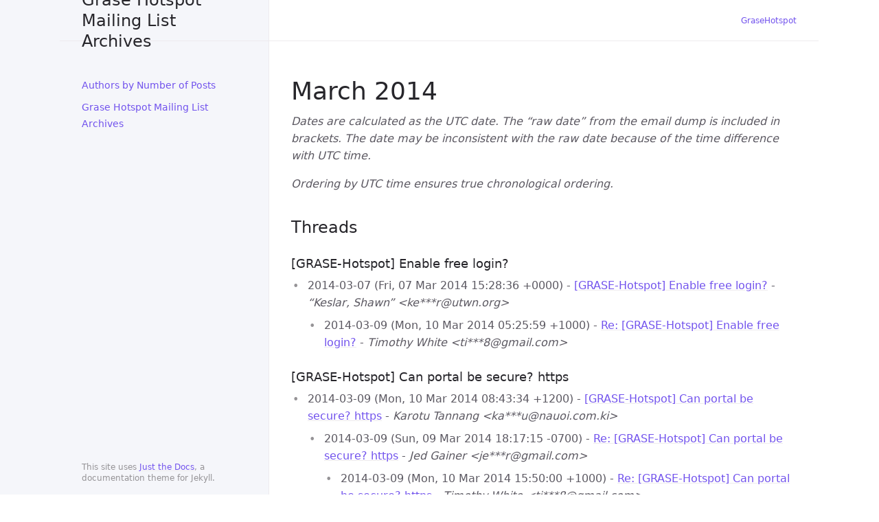

--- FILE ---
content_type: text/html; charset=utf-8
request_url: https://mailing-list-archive.grasehotspot.org/archive/2014/03/
body_size: 4406
content:
<!DOCTYPE html> <html lang="en-US"> <head> <meta charset="UTF-8"> <meta http-equiv="X-UA-Compatible" content="IE=Edge"> <link rel="stylesheet" href="/assets/css/just-the-docs-default.css"> <link rel="stylesheet" href="/assets/css/just-the-docs-head-nav.css" id="jtd-head-nav-stylesheet"> <style id="jtd-nav-activation"> .site-nav ul li a { background-image: none; } </style> <script src="/assets/js/just-the-docs.js"></script> <meta name="viewport" content="width=device-width, initial-scale=1"> <!-- Begin Jekyll SEO tag v2.8.0 --> <title>March 2014 | Grase Hotspot Mailing List Archives</title> <meta name="generator" content="Jekyll v3.9.5" /> <meta property="og:title" content="March 2014" /> <meta property="og:locale" content="en_US" /> <meta name="description" content="March 2014" /> <meta property="og:description" content="March 2014" /> <link rel="canonical" href="/archive/2014/03/" /> <meta property="og:url" content="/archive/2014/03/" /> <meta property="og:site_name" content="Grase Hotspot Mailing List Archives" /> <meta property="og:type" content="article" /> <meta property="article:published_time" content="2024-04-20T03:43:08+00:00" /> <meta name="twitter:card" content="summary" /> <meta property="twitter:title" content="March 2014" /> <script type="application/ld+json"> {"@context":"https://schema.org","@type":"BlogPosting","dateModified":"2024-04-20T03:43:08+00:00","datePublished":"2024-04-20T03:43:08+00:00","description":"March 2014","headline":"March 2014","mainEntityOfPage":{"@type":"WebPage","@id":"/archive/2014/03/"},"url":"/archive/2014/03/"}</script> <!-- End Jekyll SEO tag --> </head> <body> <a class="skip-to-main" href="#main-content">Skip to main content</a> <svg xmlns="http://www.w3.org/2000/svg" class="d-none"> <symbol id="svg-link" viewBox="0 0 24 24"> <title>Link</title> <svg xmlns="http://www.w3.org/2000/svg" width="24" height="24" viewBox="0 0 24 24" fill="none" stroke="currentColor" stroke-width="2" stroke-linecap="round" stroke-linejoin="round" class="feather feather-link"> <path d="M10 13a5 5 0 0 0 7.54.54l3-3a5 5 0 0 0-7.07-7.07l-1.72 1.71"></path><path d="M14 11a5 5 0 0 0-7.54-.54l-3 3a5 5 0 0 0 7.07 7.07l1.71-1.71"></path> </svg> </symbol> <symbol id="svg-menu" viewBox="0 0 24 24"> <title>Menu</title> <svg xmlns="http://www.w3.org/2000/svg" width="24" height="24" viewBox="0 0 24 24" fill="none" stroke="currentColor" stroke-width="2" stroke-linecap="round" stroke-linejoin="round" class="feather feather-menu"> <line x1="3" y1="12" x2="21" y2="12"></line><line x1="3" y1="6" x2="21" y2="6"></line><line x1="3" y1="18" x2="21" y2="18"></line> </svg> </symbol> <symbol id="svg-arrow-right" viewBox="0 0 24 24"> <title>Expand</title> <svg xmlns="http://www.w3.org/2000/svg" width="24" height="24" viewBox="0 0 24 24" fill="none" stroke="currentColor" stroke-width="2" stroke-linecap="round" stroke-linejoin="round" class="feather feather-chevron-right"> <polyline points="9 18 15 12 9 6"></polyline> </svg> </symbol> <!-- Feather. MIT License: https://github.com/feathericons/feather/blob/master/LICENSE --> <symbol id="svg-external-link" width="24" height="24" viewBox="0 0 24 24" fill="none" stroke="currentColor" stroke-width="2" stroke-linecap="round" stroke-linejoin="round" class="feather feather-external-link"> <title id="svg-external-link-title">(external link)</title> <path d="M18 13v6a2 2 0 0 1-2 2H5a2 2 0 0 1-2-2V8a2 2 0 0 1 2-2h6"></path><polyline points="15 3 21 3 21 9"></polyline><line x1="10" y1="14" x2="21" y2="3"></line> </symbol> <!-- Bootstrap Icons. MIT License: https://github.com/twbs/icons/blob/main/LICENSE.md --> <symbol id="svg-copy" viewBox="0 0 16 16"> <title>Copy</title> <svg xmlns="http://www.w3.org/2000/svg" width="16" height="16" fill="currentColor" class="bi bi-clipboard" viewBox="0 0 16 16"> <path d="M4 1.5H3a2 2 0 0 0-2 2V14a2 2 0 0 0 2 2h10a2 2 0 0 0 2-2V3.5a2 2 0 0 0-2-2h-1v1h1a1 1 0 0 1 1 1V14a1 1 0 0 1-1 1H3a1 1 0 0 1-1-1V3.5a1 1 0 0 1 1-1h1v-1z"/> <path d="M9.5 1a.5.5 0 0 1 .5.5v1a.5.5 0 0 1-.5.5h-3a.5.5 0 0 1-.5-.5v-1a.5.5 0 0 1 .5-.5h3zm-3-1A1.5 1.5 0 0 0 5 1.5v1A1.5 1.5 0 0 0 6.5 4h3A1.5 1.5 0 0 0 11 2.5v-1A1.5 1.5 0 0 0 9.5 0h-3z"/> </svg> </symbol> <symbol id="svg-copied" viewBox="0 0 16 16"> <title>Copied</title> <svg xmlns="http://www.w3.org/2000/svg" width="16" height="16" fill="currentColor" class="bi bi-clipboard-check-fill" viewBox="0 0 16 16"> <path d="M6.5 0A1.5 1.5 0 0 0 5 1.5v1A1.5 1.5 0 0 0 6.5 4h3A1.5 1.5 0 0 0 11 2.5v-1A1.5 1.5 0 0 0 9.5 0h-3Zm3 1a.5.5 0 0 1 .5.5v1a.5.5 0 0 1-.5.5h-3a.5.5 0 0 1-.5-.5v-1a.5.5 0 0 1 .5-.5h3Z"/> <path d="M4 1.5H3a2 2 0 0 0-2 2V14a2 2 0 0 0 2 2h10a2 2 0 0 0 2-2V3.5a2 2 0 0 0-2-2h-1v1A2.5 2.5 0 0 1 9.5 5h-3A2.5 2.5 0 0 1 4 2.5v-1Zm6.854 7.354-3 3a.5.5 0 0 1-.708 0l-1.5-1.5a.5.5 0 0 1 .708-.708L7.5 10.793l2.646-2.647a.5.5 0 0 1 .708.708Z"/> </svg> </symbol> </svg> <div class="side-bar"> <div class="site-header" role="banner"> <a href="/" class="site-title lh-tight"> Grase Hotspot Mailing List Archives </a> <button id="menu-button" class="site-button btn-reset" aria-label="Toggle menu" aria-pressed="false"> <svg viewBox="0 0 24 24" class="icon" aria-hidden="true"><use xlink:href="#svg-menu"></use></svg> </button> </div> <nav aria-label="Main" id="site-nav" class="site-nav"> <ul class="nav-list"><li class="nav-list-item"><a href="/authors/" class="nav-list-link">Authors by Number of Posts</a></li><li class="nav-list-item"><a href="/" class="nav-list-link">Grase Hotspot Mailing List Archives</a></li></ul> </nav> <footer class="site-footer"> This site uses <a href="https://github.com/just-the-docs/just-the-docs">Just the Docs</a>, a documentation theme for Jekyll. </footer> </div> <div class="main" id="top"> <div id="main-header" class="main-header"> <div></div> <nav aria-label="Auxiliary" class="aux-nav"> <ul class="aux-nav-list"> <li class="aux-nav-list-item"> <a href="https://grasehotspot.org" class="site-button" > GraseHotspot </a> </li> </ul> </nav> </div> <div class="main-content-wrap"> <div id="main-content" class="main-content"> <main> <h1 id="march-2014"> <a href="#march-2014" class="anchor-heading" aria-labelledby="march-2014"><svg viewBox="0 0 16 16" aria-hidden="true"><use xlink:href="#svg-link"></use></svg></a> March 2014 </h1> <p><em>Dates are calculated as the UTC date. The “raw date” from the email dump is included in brackets. The date may be inconsistent with the raw date because of the time difference with UTC time.</em></p> <p><em>Ordering by UTC time ensures true chronological ordering.</em></p> <h2 id="threads"> <a href="#threads" class="anchor-heading" aria-labelledby="threads"><svg viewBox="0 0 16 16" aria-hidden="true"><use xlink:href="#svg-link"></use></svg></a> Threads </h2> <h3 id="grase-hotspot-enable-free-login"> <a href="#grase-hotspot-enable-free-login" class="anchor-heading" aria-labelledby="grase-hotspot-enable-free-login"><svg viewBox="0 0 16 16" aria-hidden="true"><use xlink:href="#svg-link"></use></svg></a> [GRASE-Hotspot] Enable free login? </h3> <ul> <li>2014-03-07 (Fri, 07 Mar 2014 15:28:36 +0000) - <a href="/archive/2014/03/2cb75b0080feff5a65450042ddee65641ec47f65c54de1d17e55d647fd78ad08">[GRASE-Hotspot] Enable free login?</a> - <em>“Keslar, Shawn” &lt;ke***r@utwn.org&gt;</em> <ul> <li>2014-03-09 (Mon, 10 Mar 2014 05:25:59 +1000) - <a href="/archive/2014/03/947d77a8b435fb3a49a720f99fb9cc5ae5e0749c06458cc4077f43853e76505e">Re: [GRASE-Hotspot] Enable free login?</a> - <em>Timothy White &lt;ti***8@gmail.com&gt;</em></li> </ul> </li> </ul> <h3 id="grase-hotspot-can-portal-be-secure-https"> <a href="#grase-hotspot-can-portal-be-secure-https" class="anchor-heading" aria-labelledby="grase-hotspot-can-portal-be-secure-https"><svg viewBox="0 0 16 16" aria-hidden="true"><use xlink:href="#svg-link"></use></svg></a> [GRASE-Hotspot] Can portal be secure? https </h3> <ul> <li>2014-03-09 (Mon, 10 Mar 2014 08:43:34 +1200) - <a href="/archive/2014/03/19ef3a41e36e673e6e363ab8deae66839e7329e2b8242a4c05613fc79764d9a5">[GRASE-Hotspot] Can portal be secure? https</a> - <em>Karotu Tannang &lt;ka***u@nauoi.com.ki&gt;</em> <ul> <li>2014-03-09 (Sun, 09 Mar 2014 18:17:15 -0700) - <a href="/archive/2014/03/4fe95a4bbb0741bdbb52f0fd854f0cac3706798223d6f11e2375f6df1302a9a8">Re: [GRASE-Hotspot] Can portal be secure? https</a> - <em>Jed Gainer &lt;je***r@gmail.com&gt;</em> <ul> <li>2014-03-09 (Mon, 10 Mar 2014 15:50:00 +1000) - <a href="/archive/2014/03/f38cfd029caa9f683125a066840f05cd925df0b961fa9f62d5f8e67fd958cf0b">Re: [GRASE-Hotspot] Can portal be secure? https</a> - <em>Timothy White &lt;ti***8@gmail.com&gt;</em></li> <li>2014-03-09 (Mon, 10 Mar 2014 07:00:37 +0100) - <a href="/archive/2014/03/c6bb3fa28c185ab48bfbc86b073cf46aaf763192004569f1a8ba7e87e28ca66e">Re: [GRASE-Hotspot] Can portal be secure? https</a> - <em>Drazen &lt;dr***a@radez.hr&gt;</em></li> <li>2014-03-10 (Tue, 11 Mar 2014 08:32:19 +1200) - <a href="/archive/2014/03/932db7662fdd3363a9ad67124f4f04f1cee53a9fc0cf4a691f0a68a57ec31924">Re: [GRASE-Hotspot] Can portal be secure? https</a> - <em>Karotu Tannang &lt;ka***u@nauoi.com.ki&gt;</em> <ul> <li>2014-03-10 (Tue, 11 Mar 2014 06:50:54 +1000) - <a href="/archive/2014/03/ac08c10c2685ee042fd6bd1d0759054b216e5c0fed5a713039c41d24d218417c">Re: [GRASE-Hotspot] Can portal be secure? https</a> - <em>Timothy White &lt;ti***8@gmail.com&gt;</em> <ul> <li>2014-03-10 (Mon, 10 Mar 2014 23:32:07 +0100) - <a href="/archive/2014/03/f766072e9ed6ff2b18fd25576af35466d8a61bf98b5e5c767dfc6e8d327927d3">Re: [GRASE-Hotspot] Can portal be secure? https</a> - <em>Johnny Solbu &lt;so***u@solbu.net&gt;</em> <ul> <li>2014-03-10 (Tue, 11 Mar 2014 08:57:31 +1000) - <a href="/archive/2014/03/27a674cb5214b1cc6b6c20f7e9dffb2fb0c871aaa36e4b557204c42d2123d97b">Re: [GRASE-Hotspot] Can portal be secure? https</a> - <em>Timothy White &lt;ti***8@gmail.com&gt;</em></li> </ul> </li> <li>2014-03-10 (Tue, 11 Mar 2014 11:49:18 +1200) - <a href="/archive/2014/03/babf7618dc0f4e8eba554d7cd2f97aece2b5833bf93e607cf7f6067f7b7eca96">Re: [GRASE-Hotspot] Can portal be secure? https</a> - <em>Karotu Tannang &lt;ka***u@nauoi.com.ki&gt;</em></li> </ul> </li> </ul> </li> </ul> </li> <li>2016-03-29 (Tue, 29 Mar 2016 03:26:41 -0700) - <a href="/archive/2016/03/688feac649328052526fdcf0a724a43e67fef28346a7a19c671372804f150940">Re: [GRASE-Hotspot] Can portal be secure? https</a> - <em>Sebastian Schneider &lt;se***r@gmail.com&gt;</em> <ul> <li>2016-03-29 (Tue, 29 Mar 2016 21:05:32 +1000) - <a href="/archive/2016/03/2018c172fd8cf78a7b9b6c3213bcde37e36305d92c9bdce5130b7b15b2767dd9">Re: [GRASE-Hotspot] Can portal be secure? https</a> - <em>Timothy White &lt;ti***8@gmail.com&gt;</em> <ul> <li>2016-03-30 (Wed, 30 Mar 2016 07:18:06 -0700) - <a href="/archive/2016/03/adc5aba93f835fcc0550d29801bdd1d415555bc1e10ccbfbc600a63726065142">Re: [GRASE-Hotspot] Can portal be secure? https</a> - <em>Sebastian Schneider &lt;se***r@gmail.com&gt;</em> <ul> <li>2016-03-30 (Thu, 31 Mar 2016 06:25:00 +1000) - <a href="/archive/2016/03/e3f4e49877a64e62edc535411e5df31589f82d707a7c6fad0b9b26be384a3fab">Re: [GRASE-Hotspot] Can portal be secure? https</a> - <em>Timothy White &lt;ti***8@gmail.com&gt;</em> <ul> <li>2016-03-30 (Wed, 30 Mar 2016 21:51:01 +0100) - <a href="/archive/2016/03/36fdecd9a9ca779616e46246476b83c9418e8ca170e7b2613de977fb5d1d97ec">Re: [GRASE-Hotspot] Can portal be secure? https</a> - <em>Henry Terkura Swende &lt;he***e@gmail.com&gt;</em> <ul> <li>2016-04-01 (Fri, 01 Apr 2016 08:32:27 -0700) - <a href="/archive/2016/04/f122f267946ff6bf4f48c0f4a5b40ba428a9ebc5c76c6386fd8c8a47df0d5be8">Re: [GRASE-Hotspot] Can portal be secure? https</a> - <em>Sebastian Schneider &lt;se***r@gmail.com&gt;</em> <ul> <li>2016-04-01 (Fri, 01 Apr 2016 19:11:40 +0100) - <a href="/archive/2016/04/a6873719704aea0c7e870eab4d0e16b6b18932d8984b25804bc5bbf985c98b22">Re: [GRASE-Hotspot] Can portal be secure? https</a> - <em>Henry Terkura Swende &lt;he***e@gmail.com&gt;</em> <ul> <li>2023-01-23 (Mon, 23 Jan 2023 01:25:42 -0800) - <a href="/archive/2023/01/fc5faa9e23ce9a0f7b4d7157015fe4dcc096ac888b80c0ca307cbda81b5450d9">Re: [GRASE-Hotspot] Can portal be secure? https</a> - <em>Deepak Kaushik &lt;de***3@gmail.com&gt;</em></li> </ul> </li> </ul> </li> </ul> </li> </ul> </li> </ul> </li> </ul> </li> </ul> </li> </ul> </li> </ul> <h3 id="grase-hotspot-recurring-data-limit"> <a href="#grase-hotspot-recurring-data-limit" class="anchor-heading" aria-labelledby="grase-hotspot-recurring-data-limit"><svg viewBox="0 0 16 16" aria-hidden="true"><use xlink:href="#svg-link"></use></svg></a> [GRASE-Hotspot] Recurring Data Limit </h3> <ul> <li>2014-03-09 (Mon, 10 Mar 2014 05:05:45 +0000) - <a href="/archive/2014/03/6ebaf67ac8fa07a2fd83100002e68ec993199810f4344e519910dbe2287a1d7a">[GRASE-Hotspot] Recurring Data Limit</a> - <em>Derek Mitchell &lt;de***k@masterlinkcomputers.com.au&gt;</em> <ul> <li>2014-03-10 (Mon, 10 Mar 2014 01:07:19 -0700) - <a href="/archive/2014/03/70c707cb69cc4ce2343d65e5ac5db341a3500c38cae9bee79a2c2034f4919fdc">Re: [GRASE-Hotspot] Recurring Data Limit</a> - <em>Jed Gainer &lt;je***r@gmail.com&gt;</em></li> <li>2014-03-10 (Mon, 10 Mar 2014 19:57:44 +1000) - <a href="/archive/2014/03/a5a01daeaa52d7792376a622cef4d7fe4581d94e6c7007f0bd46b4ace1ffd08e">Re: [GRASE-Hotspot] Recurring Data Limit</a> - <em>Timothy White &lt;ti***8@gmail.com&gt;</em> <ul> <li>2014-03-10 (Tue, 11 Mar 2014 01:59:04 +0000) - <a href="/archive/2014/03/9025819ebd67e917e5e88fdea0da25c1f0eb6aef99ec6d7e1487d6a821d85e0c">Re: [GRASE-Hotspot] Recurring Data Limit</a> - <em>Derek Mitchell &lt;de***k@masterlinkcomputers.com.au&gt;</em> <ul> <li>2014-03-10 (Tue, 11 Mar 2014 12:15:50 +1000) - <a href="/archive/2014/03/3f79f169e42ffd7654227cf73bc6a7b6c6ea06b4a10b44c96d7738eec1329c45">Re: [GRASE-Hotspot] Recurring Data Limit</a> - <em>Timothy White &lt;ti***8@gmail.com&gt;</em> <ul> <li>2014-03-10 (Tue, 11 Mar 2014 04:05:23 +0000) - <a href="/archive/2014/03/eed795286eeb91321a034cbbf2a2f970f60ab559bf5bb3050203ae3211fe33ed">Re: [GRASE-Hotspot] Recurring Data Limit</a> - <em>Derek Mitchell &lt;de***k@masterlinkcomputers.com.au&gt;</em></li> </ul> </li> </ul> </li> </ul> </li> </ul> </li> </ul> <h3 id="cant-connect-to-the-webinterface"> <a href="#cant-connect-to-the-webinterface" class="anchor-heading" aria-labelledby="cant-connect-to-the-webinterface"><svg viewBox="0 0 16 16" aria-hidden="true"><use xlink:href="#svg-link"></use></svg></a> Can’t connect to the Webinterface </h3> <ul> <li>2014-03-28 (Fri, 28 Mar 2014 14:54:13 -0700) - <a href="/archive/2014/03/bdabace35bcb9825ae41517818711278a61f697110db0ab58493380dcd17ae2e">Can’t connect to the Webinterface</a> - <em>jonny-boy &lt;jo***n@googlemail.com&gt;</em> <ul> <li>2014-03-30 (Sun, 30 Mar 2014 18:40:24 -0700) - <a href="/archive/2014/03/b688b12706ba904a896475ccbe6d7aba72baddf359d5fbb962f7c034c68fe68a">Re: Can’t connect to the Webinterface</a> - <em>John Crisp &lt;jh***p@gmail.com&gt;</em></li> <li>2014-04-01 (Tue, 01 Apr 2014 02:01:29 -0700) - <a href="/archive/2014/04/35711865ab023155a932974ebd2969a3daf832f0d22cb264f724fc8e6aaebd36">Re: Can’t connect to the Webinterface</a> - <em>jonny-boy &lt;jo***n@googlemail.com&gt;</em> <ul> <li>2014-04-01 (Tue, 01 Apr 2014 08:16:55 -0700) - <a href="/archive/2014/04/10fc9a6c8f210311227220bfc82388a3b37bfbd1df684db8f12e4c9d7261dfa2">Re: Can’t connect to the Webinterface</a> - <em>John Crisp &lt;jh***p@gmail.com&gt;</em></li> </ul> </li> </ul> </li> </ul> </main> <hr> <footer> <div class="d-flex mt-2"> <p class="text-small text-grey-dk-000 mb-0"> <a href="https://github.com/GraseHotspot/mailing-list-archives">https://github.com/GraseHotspot/mailing-list-archives</a> </p> </div> </footer> </div> </div> </div> </body> </html>
